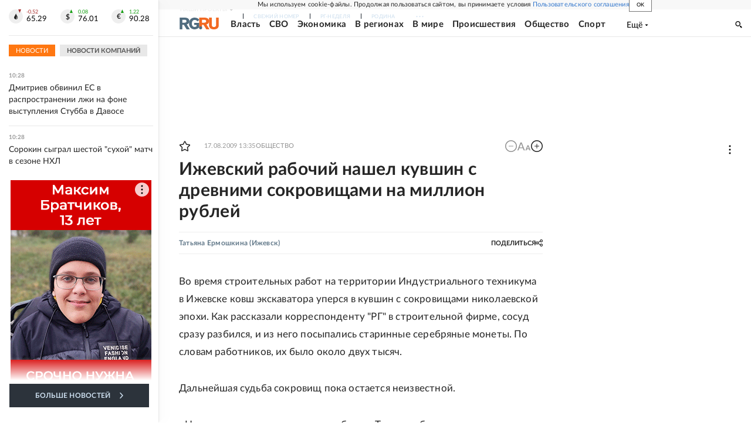

--- FILE ---
content_type: text/html
request_url: https://tns-counter.ru/nc01a**R%3Eundefined*rg_ru/ru/UTF-8/tmsec=mx3_rg_ru/829360840***
body_size: 17
content:
6BC2711469786A36G1769499190:6BC2711469786A36G1769499190

--- FILE ---
content_type: application/javascript; charset=UTF-8
request_url: https://cdnfiles.rg.ru/_next/static/1wQFecNDqIhnvr29morUI/_buildManifest.js
body_size: 18469
content:
self.__BUILD_MANIFEST=function(s,c,t,e,a,r,o,i,p,u,j,l,g,n,f,d,b,k,h,m,y,v,x,z,_,w,q,I,B,F,A,D,E,L,M,N,S,T,U,C,P,Z,G,H,J,K,O,Q,R,V,W,X,Y,$,ss,sc,st,se,sa,sr,so,si,sp,su,sj,sl,sg,sn,sf,sd,sb,sk,sh,sm,sy,sv,sx,sz,s_,sw,sq,sI,sB,sF,sA,sD,sE,sL,sM,sN,sS,sT,sU,sC,sP,sZ,sG,sH,sJ,sK,sO,sQ,sR,sV,sW,sX,sY,s$,s2,s0,s1,s3,s6,s8,s7,s4,s9,s5,cs,cc,ct,ce,ca,cr,co,ci,cp,cu,cj,cl,cg,cn,cf,cd,cb,ck,ch,cm,cy,cv,cx,cz,c_){return{__rewrites:{afterFiles:[{has:[{type:"host",value:"rodinarg.ru"}],source:sh,destination:$},{has:S,source:sm,destination:sy},{has:S,source:"/:slug([0-9]{4}/[0-9]{2}/[0-9]{2}/[0-9a-zA-Z-_./]+)",destination:sm},{has:S,source:"/:slug(tema/[0-9a-z-_/]+|org/[0-9a-z-_/]+|region/[0-9a-z-_/]+)(/index.html)?",destination:"/rubric/:slug*"},{has:S,source:"/:slug(sila.*|kino.*|digital.*|auto.*|bankvoprosov.*|newsolutions.*|pronauka.*|property.*|resultsyear2021.*|resultsyear2022.*|resultsyear2023.*|rodina.*|soyuz.*|style.*|fascicles.*|testnacovid.*|russianprojects.*|heroes.*|zvezdy_pobedy.*|innoprom.*|agentai.*)",destination:$},{has:S,source:sh,destination:$}],beforeFiles:[],fallback:[]},"/":["static/css/3b89852eab9f12e7.css","static/chunks/pages/index-f52e40374d2e03ee.js"],"/404":["static/css/7ca098274bb4bc52.css","static/chunks/pages/404-ed6d1ab8c4f76d8d.js"],"/_error":["static/chunks/pages/_error-678bf9abfbc39940.js"],"/account/[[...slug]]":["static/css/43281d8f9482e1b1.css","static/chunks/pages/account/[[...slug]]-44b414ac7cdec1d6.js"],"/articles/[[...slug]]":[s,a,c,t,e,l,n,f,d,k,h,m,y,I,"static/css/6c5d70789d1a21e7.css","static/chunks/pages/articles/[[...slug]]-2bd1b416932a81d1.js"],"/authors/[slug]":[sv,"static/css/6ad689852df612b8.css","static/chunks/pages/authors/[slug]-96f98660cc0a0750.js"],"/doc":[sx,"static/css/3e1f39e24bc47604.css","static/chunks/pages/doc-253ffacf981dbea0.js"],"/doc-search":[ss,"static/css/f14a555fc08933c3.css","static/chunks/pages/doc-search-6b157f1c699001ef.js"],"/documents/[...slug]":[s,c,t,e,sx,"static/css/35d7a02ea3b5db09.css","static/chunks/pages/documents/[...slug]-a033cd0b34f73594.js"],"/games/yandex":["static/css/c906bdc9e295d3e8.css","static/chunks/pages/games/yandex-7be278c0fb1986e1.js"],"/gazeta/[...slug]":[ss,"static/css/1d0102b9fce31c93.css","static/chunks/pages/gazeta/[...slug]-d8155ec2dbca9ed3.js"],"/media":[s,c,t,F,T,U,"static/chunks/pages/media-15073117bc693a16.js"],"/mnenia":[sz,"static/css/95dc4d3f6433876e.css","static/chunks/pages/mnenia-9181d67b32345816.js"],"/news.html":["static/css/f5668b82f6b33ffc.css","static/chunks/pages/news.html-d2b0c117f5a0774a.js"],"/pages/about":[s,c,t,"static/css/266ffa5bdb1bafce.css","static/chunks/pages/pages/about-1bdec016c4a8a383.js"],"/pages/article-ads":[s,a,c,t,e,l,n,f,d,k,h,m,y,"static/css/5ac7c42a0b69f5de.css","static/chunks/pages/pages/article-ads-3d221611ecf41ed2.js"],"/pages/inbox":["static/css/10562d2fc71f127e.css","static/chunks/pages/pages/inbox-6e78acd89e9c7418.js"],"/pages/izdania":["static/css/c7d2bfb3daede3ba.css","static/chunks/pages/pages/izdania-08de12423b331568.js"],"/pages/kontakty":[s_,"static/css/49cb6960a8e16b5f.css","static/chunks/pages/pages/kontakty-b89988d215f8fcca.js"],"/pages/publicinfo":["static/css/fa32fefa11681bc4.css","static/chunks/pages/pages/publicinfo-5851b2a0b7203cf4.js"],"/pages/reklama":["static/css/63704beeacaf3183.css","static/chunks/pages/pages/reklama-87c34389986b587e.js"],"/pages/rubricator/[[...slug]]":["static/css/f6355fe7fea2fb71.css","static/chunks/pages/pages/rubricator/[[...slug]]-8e1af26e6c8ce567.js"],"/pages/services":["static/css/b352c848543aab28.css","static/chunks/pages/pages/services-01474a51e272f3ae.js"],"/pages/spec/[[...slug]]":["static/css/d1f484e39c3a8745.css","static/chunks/pages/pages/spec/[[...slug]]-21dbc333d11b0633.js"],"/pages/story":["static/css/12a05e435bbd4e6b.css","static/chunks/pages/pages/story-64651f4d86aad6e6.js"],"/pages/sved":["static/css/ab29c5684122cda1.css","static/chunks/pages/pages/sved-55b406b388a06d3f.js"],"/pages/vacancies":["static/css/78f3cde2ec3af768.css","static/chunks/pages/pages/vacancies-5daa0ea642405a48.js"],"/pages/webpartner":["static/css/5599dd19d6feef58.css","static/chunks/pages/pages/webpartner-4929367c0fc6ff72.js"],"/pages/[slug]":["static/css/aac77043bbd2a239.css","static/chunks/pages/pages/[slug]-7f4557c8f84de523.js"],"/partner-widget":[e,"static/css/67a64bdc35633549.css","static/chunks/pages/partner-widget-ce46b2d8f4253b28.js"],"/persons/[slug]":[sv,"static/css/9e31a2b447861e53.css","static/chunks/pages/persons/[slug]-c0c3e155fd2bda59.js"],"/photo/[[...slug]]":[s,c,t,F,T,U,"static/chunks/pages/photo/[[...slug]]-af1a820ea2be9490.js"],"/preview/article/[...slug]":[s,a,c,t,e,l,n,f,d,k,h,m,y,I,"static/css/0f1e17eaa13a6e0d.css","static/chunks/pages/preview/article/[...slug]-41c8736c8026022a.js"],"/preview/photoreport/[...slug]":[s,c,t,F,T,U,sw,"static/chunks/pages/preview/photoreport/[...slug]-b0d8a7e01eeb1a5b.js"],"/preview/video/[...slug]":[s,c,t,F,T,U,sw,"static/chunks/pages/preview/video/[...slug]-9e118f39f4ce8d6e.js"],"/project/100solzhenitsyn":[r,g,"static/chunks/pages/project/100solzhenitsyn-6a3b5201b24462b0.js"],"/project/100solzhenitsyn/articles/[[...slug]]":[s,a,c,t,e,u,w,"static/chunks/pages/project/100solzhenitsyn/articles/[[...slug]]-57c5eba85f80f7f2.js"],"/project/25soyuz":[s,sq,"static/css/2bbaeb7c0188b941.css","static/chunks/pages/project/25soyuz-8a7dbd041693c612.js"],"/project/25soyuz/articles/[[...slug]]":[s,a,c,t,e,j,sq,"static/chunks/31193-601e527ab557bb82.js","static/css/4e69f0b1d5a44b7c.css","static/chunks/pages/project/25soyuz/articles/[[...slug]]-f6742dd1b1514405.js"],"/project/800nizhnynovgorod":[r,"static/css/9673fb1c2f6496e6.css","static/chunks/pages/project/800nizhnynovgorod-53313c075d02081b.js"],"/project/800nizhnynovgorod/articles/[[...slug]]":[s,a,c,t,e,u,w,"static/chunks/pages/project/800nizhnynovgorod/articles/[[...slug]]-f95380b7324c0734.js"],"/project/80let":[sc,"static/css/9dac2dda31685b67.css","static/chunks/pages/project/80let-ffd64f2a233ee6a1.js"],"/project/80let/about":[sc,"static/css/a9341d83a58fe894.css","static/chunks/pages/project/80let/about-bef7245b140b7ec0.js"],"/project/80let/articles/[[...slug]]":[s,c,t,e,sc,"static/css/5d645feff2af79cd.css","static/chunks/pages/project/80let/articles/[[...slug]]-364ebba3eeb997aa.js"],"/project/agentai":[st,se,"static/css/835e913da713925a.css","static/chunks/pages/project/agentai-b033dd2851628e81.js"],"/project/agentai/articles/[[...slug]]":[s,a,c,t,e,st,se,"static/chunks/26523-fcf7b4f0f21be0c8.js","static/css/09eb72995a148a4e.css","static/chunks/pages/project/agentai/articles/[[...slug]]-db76b1bffc724da3.js"],"/project/agentai/tag/[slug]":[st,se,"static/css/d5feb9aceb56de4c.css","static/chunks/pages/project/agentai/tag/[slug]-cf0ac8ebcb215b71.js"],"/project/akademia":["static/css/f633b41beeb6c3ec.css","static/chunks/pages/project/akademia-6ad9edc3a13f4152.js"],"/project/akademia/articles/[[...slug]]":[s,a,c,t,e,"static/chunks/55568-d51b826aa4830725.js","static/css/eca8209da6a26236.css","static/chunks/pages/project/akademia/articles/[[...slug]]-f280907569cbd0df.js"],"/project/album":["static/css/3d997094932dda3a.css","static/chunks/pages/project/album-75d96ed99d23f252.js"],"/project/album/articles/[[...slug]]":[s,a,c,t,e,"static/css/d4b1a2c2e79b30b8.css","static/chunks/pages/project/album/articles/[[...slug]]-8c1ba6649f09e70b.js"],"/project/anocenter800":[sI,"static/css/f3351d5e1a085734.css","static/chunks/pages/project/anocenter800-cd60221633546bbe.js"],"/project/anocenter800/articles/[[...slug]]":[s,a,c,t,e,sI,"static/css/69a46c393f0082b0.css","static/chunks/pages/project/anocenter800/articles/[[...slug]]-1d1c5a252240151c.js"],"/project/apk":["static/css/b90db2a124fd221d.css","static/chunks/pages/project/apk-598a2190ba6604af.js"],"/project/apk/articles/[[...slug]]":[s,a,c,t,e,"static/css/ff273a5c2a984d7b.css","static/chunks/pages/project/apk/articles/[[...slug]]-1b2cf986561ebaa9.js"],"/project/apk2021":["static/css/cb73a3b108bd4850.css","static/chunks/pages/project/apk2021-32279d8339f2844c.js"],"/project/apk2021/articles/[[...slug]]":[s,a,c,t,e,j,o,"static/chunks/8588-2cf62d4a26ef53c0.js","static/css/4cac8cad98824243.css","static/chunks/pages/project/apk2021/articles/[[...slug]]-81fbb4523d501875.js"],"/project/atom":[sB,"static/css/414a2bb3d18fcbac.css","static/chunks/pages/project/atom-561eff5f1b10b3bf.js"],"/project/atom/articles/[[...slug]]":[s,a,c,t,e,l,sB,"static/css/67a213340dd2c5ae.css","static/chunks/pages/project/atom/articles/[[...slug]]-1d9c3560014a8ee3.js"],"/project/auto":[s,v,z,_,J,"static/css/ebee7d62162e7e46.css","static/chunks/pages/project/auto-787dcd20f1eba49a.js"],"/project/auto/articles/[[...slug]]":[s,a,c,t,e,l,v,n,f,d,k,h,m,y,K,O,J,"static/css/7c39b4cfba89fb10.css","static/chunks/pages/project/auto/articles/[[...slug]]-5a2d14be8beec3f3.js"],"/project/auto/rubric/[...slug]":[v,z,_,J,sF,"static/chunks/pages/project/auto/rubric/[...slug]-1a346e0a9bc1ec27.js"],"/project/auto/tag/[slug]":[v,z,_,J,sF,"static/chunks/pages/project/auto/tag/[slug]-e6738658d227c885.js"],"/project/bankvoprosov":[s,"static/css/a4b5d2443b65ee47.css","static/chunks/pages/project/bankvoprosov-f459e5b488e8bdcf.js"],"/project/bankvoprosov/articles/[[...slug]]":[s,a,c,t,e,"static/chunks/28923-e9c4d05bf9179306.js","static/css/b18d0e7137404966.css","static/chunks/pages/project/bankvoprosov/articles/[[...slug]]-1285e7830fa2d236.js"],"/project/bankvoprosov/tag/[slug]":["static/css/e3f65601214a2b71.css","static/chunks/pages/project/bankvoprosov/tag/[slug]-f83ace1c64f47391.js"],"/project/boldino":[sA,"static/css/20f17492ac522324.css","static/chunks/pages/project/boldino-a5dc3f44a11733f7.js"],"/project/boldino/articles/[[...slug]]":[s,a,c,t,e,sA,"static/css/9bed240faa3c42ab.css","static/chunks/pages/project/boldino/articles/[[...slug]]-6d4099e3944a2427.js"],"/project/brics2024":[sD,"static/css/1a7ba37744efdb45.css","static/chunks/pages/project/brics2024-9964302acf6b52ab.js"],"/project/brics2024/articles/[[...slug]]":[s,a,c,t,e,sD,"static/chunks/46389-b3fc420645d4b2d5.js","static/css/df14a42ef2d17d94.css","static/chunks/pages/project/brics2024/articles/[[...slug]]-4feea0b334776b40.js"],"/project/bricskazan":[s,"static/css/2ce28635ec8042e0.css","static/chunks/pages/project/bricskazan-f85a8fc900b82c1b.js"],"/project/businessforumufa":[sE,"static/css/8f8dc5e6136d894a.css","static/chunks/pages/project/businessforumufa-a8e588a651cf1bb3.js"],"/project/businessforumufa/articles/[[...slug]]":[s,a,c,t,e,j,o,sE,"static/css/8ee3211faf56a774.css","static/chunks/pages/project/businessforumufa/articles/[[...slug]]-f4996c866fc5c623.js"],"/project/center800":[r,"static/css/18b39d5316bceb86.css","static/chunks/pages/project/center800-0c901c10b3fd11dc.js"],"/project/center800/articles/[[...slug]]":[s,a,c,t,e,r,u,b,"static/chunks/pages/project/center800/articles/[[...slug]]-776d380098c15164.js"],"/project/cipr":[s,sL,"static/css/7a78ec7467dae96c.css","static/chunks/pages/project/cipr-b4ff7daaeb821876.js"],"/project/cipr/articles/[[...slug]]":[s,a,c,t,e,sL,"static/css/c8f815808dfc38f7.css","static/chunks/pages/project/cipr/articles/[[...slug]]-6991969b2a817989.js"],"/project/covidquestion":[s,"static/css/6efd8af5453afcab.css","static/chunks/pages/project/covidquestion-1862a59f86ad38dd.js"],"/project/covidquestion/articles/[[...slug]]":[s,a,c,t,e,"static/chunks/63494-814c4ed98718feb1.js","static/css/f2020a8ec0f921c1.css","static/chunks/pages/project/covidquestion/articles/[[...slug]]-42ff8ebabafc8800.js"],"/project/croatia":[r,g,"static/chunks/pages/project/croatia-f402b473a6689a8a.js"],"/project/croatia/articles/[[...slug]]":[s,a,c,t,e,r,u,b,"static/chunks/pages/project/croatia/articles/[[...slug]]-5e1efeb734868119.js"],"/project/croatia2020":[r,g,"static/chunks/pages/project/croatia2020-ce55c4535f11dbad.js"],"/project/croatia2020/articles/[[...slug]]":[s,a,c,t,e,u,w,"static/chunks/pages/project/croatia2020/articles/[[...slug]]-d222990d1ece8e7e.js"],"/project/croatia2021":[r,g,"static/chunks/pages/project/croatia2021-f431a643752fc6bd.js"],"/project/croatia2021/articles/[[...slug]]":[s,a,c,t,e,u,w,"static/chunks/pages/project/croatia2021/articles/[[...slug]]-9a355856f6fb5668.js"],"/project/ctrl2go":[sM,"static/css/bd8310c2a7137571.css","static/chunks/pages/project/ctrl2go-3faed0adf00ec5b2.js"],"/project/ctrl2go/articles/[[...slug]]":[s,a,c,t,e,sM,"static/css/0afdfcbba83b3b73.css","static/chunks/pages/project/ctrl2go/articles/[[...slug]]-4a0132872549d05b.js"],"/project/cyprus2021":[r,g,"static/chunks/pages/project/cyprus2021-18ea3d69dbf0efc2.js"],"/project/cyprus2021/articles/[[...slug]]":[s,a,c,t,e,u,w,"static/chunks/pages/project/cyprus2021/articles/[[...slug]]-e9c9533361742490.js"],"/project/digital":[s,v,z,_,"static/css/229ef3f969c26c69.css","static/chunks/pages/project/digital-7207c1f840e1f241.js"],"/project/digital/articles/[[...slug]]":[s,a,c,t,e,l,v,n,f,d,k,h,m,y,K,O,sa,"static/chunks/pages/project/digital/articles/[[...slug]]-8d9c1ef06c56ac64.js"],"/project/digital/rubric/[...slug]":[v,z,_,"static/chunks/pages/project/digital/rubric/[...slug]-4d94a48b7d2ba81d.js"],"/project/digital/tag/[slug]":[v,z,_,"static/chunks/pages/project/digital/tag/[slug]-3732c6c3439b14d5.js"],"/project/diplomacy_center/articles/[[...slug]]":[s,a,c,t,e,l,n,f,d,k,h,m,y,I,C,"static/chunks/pages/project/diplomacy_center/articles/[[...slug]]-9bfef8af2bde8ec8.js"],"/project/dyuny_zolotye":[r,"static/css/28051743f6c1c702.css","static/chunks/pages/project/dyuny_zolotye-754f65834aaf169f.js"],"/project/dyuny_zolotye/articles/[[...slug]]":[s,a,c,t,e,r,u,b,"static/chunks/pages/project/dyuny_zolotye/articles/[[...slug]]-9b742964a77c3232.js"],"/project/ecology":[x,q,B,A,D,"static/chunks/pages/project/ecology-d1e4fb9324cb4037.js"],"/project/ecology/articles/[[...slug]]":[s,x,q,c,t,B,"static/chunks/7839-569b6279aa86b152.js","static/css/efcd65b384ef6289.css","static/css/bc7559980f1e0f1f.css","static/chunks/pages/project/ecology/articles/[[...slug]]-2c92d347e0bdac91.js"],"/project/ecology/check":[x,q,B,A,D,P,"static/chunks/pages/project/ecology/check-272590d108ecfcb9.js"],"/project/ecology/esg":[x,q,B,A,D,P,"static/chunks/pages/project/ecology/esg-9c654b61cb62e67b.js"],"/project/ecology/experience":[x,q,B,A,D,P,"static/chunks/pages/project/ecology/experience-29c10deffe65cfa9.js"],"/project/ecology/materials":[x,q,B,A,D,P,"static/chunks/pages/project/ecology/materials-bd3aadc2f4ea9577.js"],"/project/ecology/news":[x,q,B,A,D,P,"static/chunks/pages/project/ecology/news-f44afa8f8759165d.js"],"/project/ecology2020":["static/css/d768a480650179f3.css","static/chunks/pages/project/ecology2020-287607182ff775d4.js"],"/project/ecology2020/articles/[[...slug]]":[s,a,c,t,e,j,o,"static/chunks/77977-3cdd0560a48ebcdd.js","static/css/8ea9fcaf9db2c812.css","static/chunks/pages/project/ecology2020/articles/[[...slug]]-749db0468fe84280.js"],"/project/edim_vmeste":[s,sN,"static/css/533d87f72ffc697b.css","static/chunks/pages/project/edim_vmeste-d710428c9c9bd31d.js"],"/project/edim_vmeste/articles/[[...slug]]":[s,c,t,e,sN,"static/css/7eedf7dc7c150baa.css","static/chunks/pages/project/edim_vmeste/articles/[[...slug]]-01c0da42760d607b.js"],"/project/expo":[sS,"static/css/885a957680593a64.css","static/chunks/pages/project/expo-cc08ac1684db860b.js"],"/project/expo/articles/[[...slug]]":[s,a,c,t,e,sS,"static/css/f1e03432f4e153ef.css","static/chunks/pages/project/expo/articles/[[...slug]]-efe132211abc9a2f.js"],"/project/fascicles/[[...slug]]":["static/css/f83b3efd3384021f.css","static/chunks/pages/project/fascicles/[[...slug]]-7b9ca0fa4d015a4b.js"],"/project/fest2024":[s,x,q,E,L,"static/css/d8164587ffea75d6.css","static/chunks/pages/project/fest2024-bbe107511770402b.js"],"/project/fest2024/articles/[[...slug]]":[s,a,c,t,e,E,L,"static/chunks/82391-f815dc73e7a607d9.js","static/css/d8666ab4c106d7d5.css","static/chunks/pages/project/fest2024/articles/[[...slug]]-0000635c2745f1b5.js"],"/project/fest2024/kaleydoskop":[E,L,sT,"static/css/9af21ed4f4633cbe.css","static/chunks/pages/project/fest2024/kaleydoskop-e20a0458e3e2fe80.js"],"/project/fest2024/lica":[E,L,"static/css/af10108edd3bf2c9.css","static/chunks/pages/project/fest2024/lica-e74d8d6dfeb3d132.js"],"/project/fest2024/media":[s,E,L,sT,"static/css/eadc27eaa9735a08.css","static/chunks/pages/project/fest2024/media-8750152ebcdea8e2.js"],"/project/fest2024/news":[E,L,"static/css/198f6658b1b7f1b5.css","static/chunks/pages/project/fest2024/news-3ad8b92c2f8b070d.js"],"/project/fiop-gorsreda":[Z,sU,"static/css/816109340ea9e3ba.css","static/chunks/pages/project/fiop-gorsreda-9530de422cede970.js"],"/project/fiop-gorsreda/articles/[[...slug]]":[s,a,c,t,e,l,n,f,d,k,h,m,y,I,sU,"static/css/601798dbb43d6446.css","static/chunks/pages/project/fiop-gorsreda/articles/[[...slug]]-730eb716fcfe9222.js"],"/project/forumarmia":[s,sC,"static/css/3514add247f27cff.css","static/chunks/pages/project/forumarmia-923fdcb7b2cef8e8.js"],"/project/forumarmia/articles/[[...slug]]":[s,a,c,t,e,j,o,sC,"static/chunks/13016-d18fb3fc1ee97fa1.js","static/css/fd2c8ccef9a0af68.css","static/chunks/pages/project/forumarmia/articles/[[...slug]]-5a689d4a57478848.js"],"/project/forumarmia2022":[s,sP,"static/css/9de3659bbf037a65.css","static/chunks/pages/project/forumarmia2022-f05be109fc45e0f3.js"],"/project/forumarmia2022/articles/[[...slug]]":[s,a,c,t,e,j,o,sP,"static/chunks/79752-c4ae01ba7ce8888f.js","static/css/3e0720e32847952f.css","static/chunks/pages/project/forumarmia2022/articles/[[...slug]]-9b34e0ead02c7347.js"],"/project/forumkazan":[s,o,sZ,"static/css/ceb627e55869dc9d.css","static/chunks/pages/project/forumkazan-91753fa3f7f4e921.js"],"/project/forumkazan/articles/[[...slug]]":[s,a,c,t,e,j,o,sZ,"static/chunks/24357-136ea3824fa08273.js","static/css/739415e96eae74be.css","static/chunks/pages/project/forumkazan/articles/[[...slug]]-e12c691e2f06456e.js"],"/project/forumspb":[s,"static/css/90986d4b6a5f8fcf.css","static/chunks/pages/project/forumspb-0cc50af923562815.js"],"/project/forumspb/articles/[[...slug]]":[s,a,c,t,e,sr,so,"static/chunks/28560-ad2bf0c6aa6d13fe.js","static/css/35e7ef3c16d799d7.css","static/chunks/pages/project/forumspb/articles/[[...slug]]-c9984e1fbe85691a.js"],"/project/forumspb/photo/[[...slug]]":[s,c,t,e,sr,so,sG,"static/chunks/pages/project/forumspb/photo/[[...slug]]-65a859bbea4beb57.js"],"/project/forumspb/video/[...slug]":[s,c,t,e,sr,so,sG,"static/chunks/pages/project/forumspb/video/[...slug]-ca86679a36e1ddb3.js"],"/project/forumspb2021":[i,o,p,sH,"static/css/4421cc9fa2535266.css","static/chunks/pages/project/forumspb2021-8e0b95c65c987af3.js"],"/project/forumspb2021/articles/[[...slug]]":[s,a,c,t,e,j,i,o,p,sH,"static/css/aa614d4970117665.css","static/chunks/pages/project/forumspb2021/articles/[[...slug]]-ac139777eb973ba7.js"],"/project/forumspb2022":[i,o,p,sJ,"static/css/2b12584ce57f3317.css","static/chunks/pages/project/forumspb2022-1845f0e731bc0f9f.js"],"/project/forumspb2022/articles/[[...slug]]":[s,a,c,t,e,j,i,o,p,sJ,"static/css/6911de8b3a25a62d.css","static/chunks/pages/project/forumspb2022/articles/[[...slug]]-6ce16bd8102682d9.js"],"/project/gardium":[sK,"static/css/d4aa9aca57e4f4c0.css","static/chunks/pages/project/gardium-65140d9d3f32702f.js"],"/project/gardium/articles/[[...slug]]":[s,a,c,t,e,sK,"static/chunks/29037-b2f1ae2229ad0fab.js","static/css/430b2cf11305ba6f.css","static/chunks/pages/project/gardium/articles/[[...slug]]-7d696f7b54c22be3.js"],"/project/geroi":["static/css/11e436bc3e5c7f27.css","static/chunks/pages/project/geroi-edfb363a3e44f1a8.js"],"/project/goldenmask":[sO,"static/css/28d2360f828cee5f.css","static/chunks/pages/project/goldenmask-fb72664bf1b6e4b1.js"],"/project/goldenmask/articles/[[...slug]]":[s,a,c,t,e,sO,"static/css/714846c158d7acd9.css","static/chunks/pages/project/goldenmask/articles/[[...slug]]-5bba66dfc9f9c48b.js"],"/project/heroes":[x,G,"static/css/d6bc84d5de0e20c8.css","static/chunks/pages/project/heroes-fbdfd100a1740f1a.js"],"/project/heroes/_photo/[[...slug]]":[s,x,c,t,G,si,sQ,"static/css/ec24277b5c7f7213.css","static/chunks/pages/project/heroes/_photo/[[...slug]]-b217f27f5bf53ca4.js"],"/project/heroes/_video/[...slug]":[s,x,c,t,G,si,sR,"static/css/a7d5764b6d97b29e.css","static/chunks/pages/project/heroes/_video/[...slug]-5a9a56c4b70e5896.js"],"/project/heroes/articles/[[...slug]]":[s,x,c,t,G,si,sR,sQ,"static/css/15682ade301d45c3.css","static/chunks/pages/project/heroes/articles/[[...slug]]-63df36aa824b2c96.js"],"/project/heroes/map":[x,G,"static/css/9d94f38c00f3f334.css","static/chunks/pages/project/heroes/map-78a4a6087fffef65.js"],"/project/infotech":[Q,R,"static/css/1797a51f9f5ab75b.css","static/chunks/pages/project/infotech-9cfa0fd000228cb3.js"],"/project/infotech/articles/[[...slug]]":[s,a,c,t,e,l,n,f,d,k,h,Q,R,"static/css/1e9f698a65945572.css","static/chunks/pages/project/infotech/articles/[[...slug]]-5cb75bec13af65b7.js"],"/project/infotech/news":[Q,R,sV,sW,"static/chunks/pages/project/infotech/news-5cdef91475875f99.js"],"/project/infotech/rubric/[...slug]":[Q,R,sV,sW,"static/chunks/pages/project/infotech/rubric/[...slug]-531c436dce26b948.js"],"/project/innoprom":[s,sp,"static/css/fca678fb1adc1b3e.css","static/chunks/pages/project/innoprom-265a21f380f1fca5.js"],"/project/innoprom/articles/[[...slug]]":[s,a,c,t,e,l,sp,"static/chunks/44336-fcf58133e159b4fc.js","static/css/7180dd3d18f04fb3.css","static/css/0e1d26b47c1f5d1f.css","static/chunks/pages/project/innoprom/articles/[[...slug]]-72106b3324a4950b.js"],"/project/innoprom/tag/[slug]":[s,sp,"static/css/fce95c60647834ef.css","static/chunks/pages/project/innoprom/tag/[slug]-5c32b7c1f7bd73ab.js"],"/project/intervision":[s,"static/css/6b838954f1037194.css","static/chunks/pages/project/intervision-062c05435037e9e1.js"],"/project/intervision/articles/[[...slug]]":[s,a,c,t,e,l,"static/css/ee5098e88d17329d.css","static/chunks/pages/project/intervision/articles/[[...slug]]-35203e6920cf1751.js"],"/project/ipquorum/articles/[[...slug]]":[s,a,c,t,e,l,n,f,d,k,h,m,y,I,C,"static/chunks/pages/project/ipquorum/articles/[[...slug]]-ed738d3f59750488.js"],"/project/jamaica":[r,g,"static/chunks/pages/project/jamaica-a3e29e6a1aa34661.js"],"/project/jamaica/articles/[[...slug]]":[s,a,c,t,e,u,w,"static/chunks/pages/project/jamaica/articles/[[...slug]]-cb7b95ef3e0f90ec.js"],"/project/kino":[v,z,_,"static/css/c680d0e9986bca97.css","static/chunks/pages/project/kino-a07af2329bd27bc4.js"],"/project/kino/articles/[[...slug]]":[s,a,c,t,e,l,v,n,f,d,k,h,m,y,K,O,sa,"static/chunks/pages/project/kino/articles/[[...slug]]-c9714c9aa2673c2d.js"],"/project/kino/rubric/[...slug]":[v,z,_,"static/chunks/pages/project/kino/rubric/[...slug]-ff471d609ec79f96.js"],"/project/kino/tag/[slug]":[v,z,_,"static/chunks/pages/project/kino/tag/[slug]-5d999d421bff2d9b.js"],"/project/kitay":[sX,"static/css/4225bdfa236ee6cb.css","static/chunks/pages/project/kitay-78e8a0481c940a7b.js"],"/project/kitay/articles/[[...slug]]":[s,a,c,t,e,sX,"static/css/13ac0cb1cd77e220.css","static/chunks/pages/project/kitay/articles/[[...slug]]-9a8b6fee46dc207a.js"],"/project/kot":["static/css/07eb4d28109d4e00.css","static/chunks/pages/project/kot-a9255b86eb3f1a17.js"],"/project/kot/articles/[[...slug]]":[s,a,c,t,e,l,n,f,d,k,h,m,y,I,"static/css/588bf34883a1934d.css","static/chunks/pages/project/kot/articles/[[...slug]]-a09a53b4e525d69d.js"],"/project/krasnodarskiy_kray":[r,g,"static/chunks/pages/project/krasnodarskiy_kray-65942c699efff176.js"],"/project/krasnodarskiy_kray/articles/[[...slug]]":[s,a,c,t,e,u,w,"static/chunks/pages/project/krasnodarskiy_kray/articles/[[...slug]]-80c63fdf561a9862.js"],"/project/krasnodarskiy_kray_2021":[r,g,"static/chunks/pages/project/krasnodarskiy_kray_2021-952dc65751b8e2e6.js"],"/project/krasnodarskiy_kray_2021/articles/[[...slug]]":[s,a,c,t,e,u,w,"static/chunks/pages/project/krasnodarskiy_kray_2021/articles/[[...slug]]-3687ac744985c253.js"],"/project/krasnoyarsk":[sY,"static/css/94135628dd3d337d.css","static/chunks/pages/project/krasnoyarsk-2fcab8aa2641bff7.js"],"/project/krasnoyarsk/articles/[[...slug]]":[s,a,c,t,e,sY,"static/css/5da3ac2db323f1ef.css","static/chunks/pages/project/krasnoyarsk/articles/[[...slug]]-140ed532bb8e8571.js"],"/project/krasnoyarsk2023":[s$,"static/css/a582dbf9bbf2da96.css","static/chunks/pages/project/krasnoyarsk2023-6d7ce5d170b29c2d.js"],"/project/krasnoyarsk2023/articles/[[...slug]]":[s,a,c,t,e,s$,"static/css/12c249f61cf7a56c.css","static/chunks/pages/project/krasnoyarsk2023/articles/[[...slug]]-515d83f0b52f7300.js"],"/project/lessons":[su,"static/css/f058becb9580357d.css","static/chunks/pages/project/lessons-7e47ee461293a429.js"],"/project/lessons/articles/[[...slug]]":[s,a,c,t,e,l,n,f,d,k,h,m,y,C,"static/chunks/pages/project/lessons/articles/[[...slug]]-4b170f24e8036a9e.js"],"/project/litsa-apk":[e,s2,"static/css/37459a17ad04fb40.css","static/chunks/pages/project/litsa-apk-35466b856f98acf3.js"],"/project/litsa-apk/articles/[[...slug]]":[e,s2,"static/css/7f149baf51dd5598.css","static/chunks/pages/project/litsa-apk/articles/[[...slug]]-a6946a161bb9aa6e.js"],"/project/maldives2020":[r,g,"static/chunks/pages/project/maldives2020-91366e5e9f285549.js"],"/project/maldives2020/articles/[[...slug]]":[s,a,c,t,e,r,u,b,"static/chunks/pages/project/maldives2020/articles/[[...slug]]-2786963c276f4ded.js"],"/project/malta":[r,g,"static/chunks/pages/project/malta-fad6dc5a9a5a9a6b.js"],"/project/malta/articles/[[...slug]]":[s,a,c,t,e,r,u,b,"static/chunks/pages/project/malta/articles/[[...slug]]-3d8c57fad59a7e0f.js"],"/project/malta-2":[r,g,"static/chunks/pages/project/malta-2-396a579bd030cee7.js"],"/project/malta-2/articles/[[...slug]]":[s,a,c,t,e,r,u,b,"static/chunks/pages/project/malta-2/articles/[[...slug]]-b817a026ef483e64.js"],"/project/malta-3":[r,g,"static/chunks/pages/project/malta-3-10d009dca6ab0f78.js"],"/project/malta-3/articles/[[...slug]]":[s,a,c,t,e,r,u,b,"static/chunks/pages/project/malta-3/articles/[[...slug]]-3a51482a85fb27d4.js"],"/project/malta-4":[r,g,"static/chunks/pages/project/malta-4-035f54c0533fa212.js"],"/project/malta-4/articles/[[...slug]]":[s,a,c,t,e,r,u,b,"static/chunks/pages/project/malta-4/articles/[[...slug]]-e10a88da3e486795.js"],"/project/malta-5":[r,g,"static/chunks/pages/project/malta-5-245163bf7c419ced.js"],"/project/malta-5/articles/[[...slug]]":[s,a,c,t,e,u,w,"static/chunks/pages/project/malta-5/articles/[[...slug]]-366a98d07f0806a8.js"],"/project/mgimo":[su,"static/css/3de4c47288acd29c.css","static/chunks/pages/project/mgimo-e6d5aec894b426e4.js"],"/project/mgimo/articles/[[...slug]]":[s,a,c,t,e,l,n,f,d,k,h,m,y,C,"static/chunks/pages/project/mgimo/articles/[[...slug]]-b369610b0f8f559b.js"],"/project/mnenia/articles/[[...slug]]":[s,c,t,e,n,f,sz,"static/css/fc47ec2fe76759f7.css","static/chunks/pages/project/mnenia/articles/[[...slug]]-75e00e687ace3f1e.js"],"/project/montenegro":[r,g,"static/chunks/pages/project/montenegro-97170913b4e1f8cc.js"],"/project/montenegro/articles/[[...slug]]":[s,a,c,t,e,r,u,b,"static/chunks/pages/project/montenegro/articles/[[...slug]]-537d4fc267c6e259.js"],"/project/montenegro2020":[r,g,"static/chunks/pages/project/montenegro2020-444e8ab6a11e6904.js"],"/project/montenegro2020/articles/[[...slug]]":[s,a,c,t,e,r,u,b,"static/chunks/pages/project/montenegro2020/articles/[[...slug]]-cdc3e3a498a42263.js"],"/project/montenegro2021":[r,g,"static/chunks/pages/project/montenegro2021-e23e3443d14fc527.js"],"/project/montenegro2021/articles/[[...slug]]":[s,a,c,t,e,r,u,b,"static/chunks/pages/project/montenegro2021/articles/[[...slug]]-9de913c5bd70327e.js"],"/project/murmansk":[s,s0,"static/css/13f63349d77a3172.css","static/chunks/pages/project/murmansk-c1f620c7537abe1e.js"],"/project/murmansk/articles/[[...slug]]":[s,a,c,t,e,j,o,s0,"static/chunks/23329-36e78df89c31d2a6.js","static/css/ac79f7a6e3be2e66.css","static/chunks/pages/project/murmansk/articles/[[...slug]]-844c59578ced2fe7.js"],"/project/nark":[s1,"static/css/eda4bdce4a8c6028.css","static/chunks/pages/project/nark-ef6498111c027bd7.js"],"/project/nark/articles/[[...slug]]":[s,a,c,t,e,s1,"static/chunks/80706-c91a422ff6f58187.js","static/css/95ae6a3229c8e730.css","static/chunks/pages/project/nark/articles/[[...slug]]-981a83fd9a2266d5.js"],"/project/newsolutions":[i,p,"static/css/1e8bdf5373922d97.css","static/chunks/pages/project/newsolutions-7a83d1e8b526e0ea.js"],"/project/newsolutions/articles/[[...slug]]":[s,a,c,t,e,j,i,o,p,"static/chunks/96018-96a92afefbac4228.js","static/css/eadaeb062ec6e239.css","static/chunks/pages/project/newsolutions/articles/[[...slug]]-a05eb4efab32895d.js"],"/project/newsolutions/tag/[slug]":[i,o,p,s3,s6,"static/chunks/pages/project/newsolutions/tag/[slug]-f7c53c9103887bb7.js"],"/project/newsolutions/[slug]":[i,o,p,s3,s6,"static/chunks/pages/project/newsolutions/[slug]-bd2beff8ec39b61f.js"],"/project/nnov2022":[r,"static/css/0805ab3c8f4cb257.css","static/chunks/pages/project/nnov2022-3accf7412a7ce7d0.js"],"/project/nnov2022/articles/[[...slug]]":[s,a,c,t,e,r,u,b,"static/chunks/pages/project/nnov2022/articles/[[...slug]]-117e141d34f3cfc6.js"],"/project/novy-god":[s8,s7,"static/chunks/pages/project/novy-god-2e5f1b880f3563e5.js"],"/project/olympfa":[r,"static/css/b28a27086b5a202f.css","static/chunks/pages/project/olympfa-eb26383d2a377760.js"],"/project/olympfa/articles/[[...slug]]":[s,a,c,t,e,r,u,b,"static/chunks/pages/project/olympfa/articles/[[...slug]]-ec872e71ce632b1e.js"],"/project/orly-i-reshki":[s4,"static/css/3d110c032598086f.css","static/chunks/pages/project/orly-i-reshki-dc4b9de924d711c6.js"],"/project/orly-i-reshki/articles/[[...slug]]":[s,a,c,t,e,s4,"static/chunks/78717-f86a6378a33f2bbb.js","static/css/25b8f56cd4d2fb76.css","static/chunks/pages/project/orly-i-reshki/articles/[[...slug]]-b7b5ec71b2bf30bf.js"],"/project/osvobozhdenie-belarusi":[r,g,"static/chunks/pages/project/osvobozhdenie-belarusi-cbe2c9cd600ee5a6.js"],"/project/osvobozhdenie-belarusi/articles/[[...slug]]":[s,a,c,t,e,r,u,b,"static/chunks/pages/project/osvobozhdenie-belarusi/articles/[[...slug]]-23e607ef942236f1.js"],"/project/pekin2022":[V,W,s9,"static/css/b5af129c38db2692.css","static/chunks/pages/project/pekin2022-6cdc8317c735c866.js"],"/project/pekin2022/articles/[[...slug]]":[s,c,t,e,V,W,s9,"static/css/f6c3a39168413881.css","static/chunks/pages/project/pekin2022/articles/[[...slug]]-753c0d1a68f046d1.js"],"/project/pharmprobeg":[o,s5,"static/css/8f702e888b3e6c0b.css","static/chunks/pages/project/pharmprobeg-ba9a7caf9e5f1575.js"],"/project/pharmprobeg/articles/[[...slug]]":[s,a,c,t,e,j,o,s5,"static/css/51e761557c46b68f.css","static/chunks/pages/project/pharmprobeg/articles/[[...slug]]-92288ef2335cc0ab.js"],"/project/phygital":[s,cs,"static/css/bf8099fb1ea1bc72.css","static/chunks/pages/project/phygital-79dd7ab120b580ca.js"],"/project/phygital/articles/[[...slug]]":[s,a,c,t,e,j,cs,"static/css/4998fea956944412.css","static/css/e69f43614fd27b0a.css","static/chunks/pages/project/phygital/articles/[[...slug]]-15c2fe4b21ddc671.js"],"/project/prodengi":[s,x,q,sj,cc,ct,"static/css/1cbddf00fb7222d5.css","static/chunks/pages/project/prodengi-58b64ff9c99ac6fa.js"],"/project/prodengi/articles/[[...slug]]":[s,a,c,t,e,sj,"static/chunks/27501-5cc7ecd77115af29.js","static/css/cdd4c7613251730b.css","static/chunks/pages/project/prodengi/articles/[[...slug]]-52aac919f342329b.js"],"/project/prodengi/tag/[slug]":[s,sj,cc,ct,"static/css/e5f2f226cff10e02.css","static/chunks/pages/project/prodengi/tag/[slug]-650d6b4c010cdea6.js"],"/project/pronauka":[s,ce,"static/css/e61cd1560facf565.css","static/chunks/pages/project/pronauka-2e3d334eebbf1da2.js"],"/project/pronauka/articles/[[...slug]]":[s,a,c,t,e,"static/chunks/89287-cbe354dccc1f9332.js","static/css/a991ff8e470324d7.css","static/chunks/pages/project/pronauka/articles/[[...slug]]-54a6d255b418027c.js"],"/project/pronauka/tag/[slug]":[ce,"static/css/8329748204f3073b.css","static/chunks/pages/project/pronauka/tag/[slug]-1025a441649f3e87.js"],"/project/property":[X,ca,cr,"static/chunks/pages/project/property-ca620d80a0f9eff8.js"],"/project/property/articles/[[...slug]]":[s,a,c,t,e,l,d,X,co,"static/chunks/11733-ffa3f88dee02a08d.js","static/css/39babc0b6000e08f.css","static/chunks/pages/project/property/articles/[[...slug]]-58056abce0a0be1c.js"],"/project/property/tag/[slug]":[X,"static/css/100520e17400b173.css","static/chunks/pages/project/property/tag/[slug]-a810b3b7d84bfa54.js"],"/project/property/tema/[[...slug]]":[X,co,ca,cr,"static/css/0176726a2cf61f93.css","static/chunks/pages/project/property/tema/[[...slug]]-f0ee1f2b6526825f.js"],"/project/qatar":[r,g,"static/chunks/pages/project/qatar-0b96703e10a6c4db.js"],"/project/qatar/articles/[[...slug]]":[s,a,c,t,e,r,u,b,"static/chunks/pages/project/qatar/articles/[[...slug]]-1bc1d6b7c9925fb6.js"],"/project/qatar2022":[s,c,t,sl,"static/css/eb4fc363c71fa531.css","static/chunks/pages/project/qatar2022-4777a088ac04626b.js"],"/project/qatar2022/articles/[[...slug]]":[s,a,c,t,e,sl,"static/chunks/52622-e31f905e4df2ecb0.js","static/css/cfcc5e36afdd7c8d.css","static/css/3c353a3102587782.css","static/chunks/pages/project/qatar2022/articles/[[...slug]]-24ea56fe5ade5b74.js"],"/project/qatar2022/photo/[[...slug]]":[s,c,t,F,sl,"static/css/40468f200d9a2afb.css","static/chunks/pages/project/qatar2022/photo/[[...slug]]-c24fa170a8553bbb.js"],"/project/resultsyear2021":[i,p,"static/css/ef6e4bcceaf927e9.css","static/chunks/pages/project/resultsyear2021-58613f024965de13.js"],"/project/resultsyear2021/articles/[[...slug]]":[s,a,c,t,e,j,i,o,p,"static/chunks/74776-7553b6b255d16c69.js","static/css/dec25ab639759067.css","static/chunks/pages/project/resultsyear2021/articles/[[...slug]]-68fcebbfd19f836f.js"],"/project/resultsyear2021/tag/[slug]":[i,o,p,ci,cp,"static/chunks/pages/project/resultsyear2021/tag/[slug]-0679f719b2fff9e8.js"],"/project/resultsyear2021/[slug]":[i,o,p,ci,cp,"static/chunks/pages/project/resultsyear2021/[slug]-1e227d5f9bf5ace4.js"],"/project/resultsyear2022":[i,p,"static/css/080eb3f6c34e31bc.css","static/chunks/pages/project/resultsyear2022-2f76914381e365af.js"],"/project/resultsyear2022/articles/[[...slug]]":[s,a,c,t,e,j,i,o,p,"static/chunks/20205-e209046d566b3487.js","static/css/5400c1790a182e1c.css","static/chunks/pages/project/resultsyear2022/articles/[[...slug]]-d54b294cac298438.js"],"/project/resultsyear2022/tag/[slug]":[i,o,p,cu,cj,"static/chunks/pages/project/resultsyear2022/tag/[slug]-0a283459061e57b4.js"],"/project/resultsyear2022/[slug]":[i,o,p,cu,cj,"static/chunks/pages/project/resultsyear2022/[slug]-28d5c7e991d96704.js"],"/project/resultsyear2023":[i,p,Y,"static/css/fdf383f53b753938.css","static/chunks/pages/project/resultsyear2023-4478d39a6bb116e0.js"],"/project/resultsyear2023/articles/[[...slug]]":[s,a,c,t,e,j,i,o,p,Y,"static/chunks/49785-04bfbb6d0b5d3f9a.js","static/css/7422fc040a3b0f06.css","static/chunks/pages/project/resultsyear2023/articles/[[...slug]]-f7b27f71992fad48.js"],"/project/resultsyear2023/tag/[slug]":[i,o,p,Y,cl,"static/css/775f014caae20c52.css","static/chunks/pages/project/resultsyear2023/tag/[slug]-205e708de8a87c7d.js"],"/project/resultsyear2023/[slug]":[i,o,p,Y,cl,"static/css/40801646a9e45ade.css","static/chunks/pages/project/resultsyear2023/[slug]-7e70c79dfb2b5aaf.js"],"/project/rf":[Z,cg,"static/css/8b713b81948d56ff.css","static/chunks/pages/project/rf-0a1fe9da11948855.js"],"/project/rodina":[s,M,N,s_,"static/css/ac1dd6e8aa261a19.css","static/chunks/pages/project/rodina-097a42c7a749fa51.js"],"/project/rodina/articles/[[...slug]]":[s,a,c,t,e,M,N,"static/chunks/87051-bb75f74d42767ded.js","static/css/99e163d2b0f5a156.css","static/chunks/pages/project/rodina/articles/[[...slug]]-2ab50eeec3fe5ef4.js"],"/project/rodina/articles-page":[M,N,sg,"static/chunks/pages/project/rodina/articles-page-730e1ec79efb448f.js"],"/project/rodina/rubric/[...slug]":[M,N,sg,"static/chunks/pages/project/rodina/rubric/[...slug]-520de9a45771095e.js"],"/project/rodina/search-page":[M,N,"static/css/42ce6fba957e7042.css","static/chunks/pages/project/rodina/search-page-e359c9e51338a047.js"],"/project/rodina/tag/[slug]":[M,N,sg,"static/chunks/pages/project/rodina/tag/[slug]-3917977367f7297c.js"],"/project/rosneft2018":[Z,"static/css/c707858bb2ed2a80.css","static/chunks/pages/project/rosneft2018-0fe50b8ce6372de7.js"],"/project/rosneft2018/articles/[[...slug]]":[s,a,c,t,e,l,n,f,d,k,h,m,y,I,"static/css/1cee855c616e2619.css","static/chunks/pages/project/rosneft2018/articles/[[...slug]]-231a3370edbf8f4e.js"],"/project/russianprojects":[s,sn,sf,"static/css/aab492189b6b7d05.css","static/chunks/pages/project/russianprojects-1d4f3206429e6f80.js"],"/project/russianprojects/articles/[[...slug]]":[s,a,c,t,e,sn,sf,"static/css/0d9a7d584008c1f1.css","static/chunks/pages/project/russianprojects/articles/[[...slug]]-e4653771385db7c5.js"],"/project/russianprojects/tag/[slug]":[sn,sf,"static/css/686e18cab91e0102.css","static/chunks/pages/project/russianprojects/tag/[slug]-a55d30319ac16770.js"],"/project/segz2023":[cn,"static/css/de0ca2c5e12317a1.css","static/chunks/pages/project/segz2023-e338efa39d6b7d55.js"],"/project/segz2023/articles/[[...slug]]":[s,a,c,t,e,cn,"static/css/952c3f0d0b6ef740.css","static/chunks/pages/project/segz2023/articles/[[...slug]]-5571a3d45d041769.js"],"/project/sektor-gaza":[Z,"static/css/20f92edebdd58a1b.css","static/chunks/pages/project/sektor-gaza-61e633cc7d322985.js"],"/project/sektor-gaza/articles/[[...slug]]":[s,a,c,t,e,l,n,f,d,k,h,m,y,I,"static/css/efc11a01a97e873d.css","static/chunks/pages/project/sektor-gaza/articles/[[...slug]]-cc5aa08106ba6768.js"],"/project/serbiya2021":[r,g,"static/chunks/pages/project/serbiya2021-889d53c748740dc1.js"],"/project/serbiya2021/articles/[[...slug]]":[s,a,c,t,e,r,u,b,"static/chunks/pages/project/serbiya2021/articles/[[...slug]]-dd66b243543c7bb4.js"],"/project/sevastopol":[r,g,"static/chunks/pages/project/sevastopol-3a573fa99ff95f90.js"],"/project/sevastopol/articles/[[...slug]]":[s,a,c,t,e,r,u,b,"static/chunks/pages/project/sevastopol/articles/[[...slug]]-9dbc87d9c1343e7f.js"],"/project/sila":[s,v,z,_,"static/css/810e92a47cc5bfc2.css","static/chunks/pages/project/sila-7eeb7deb78ccebab.js"],"/project/sila/articles/[[...slug]]":[s,a,c,t,e,l,v,n,f,d,k,h,m,y,K,O,sa,"static/chunks/pages/project/sila/articles/[[...slug]]-b9e6cd72116e2fdf.js"],"/project/sila/rubric/[...slug]":[v,z,_,"static/chunks/pages/project/sila/rubric/[...slug]-7c76b8e33a0792c5.js"],"/project/sila/tag/[slug]":[v,z,_,"static/chunks/pages/project/sila/tag/[slug]-9f9344b26e9d8f5c.js"],"/project/slovenia2020":[r,g,"static/chunks/pages/project/slovenia2020-ad9b295007a25546.js"],"/project/slovenia2020/articles/[[...slug]]":[s,a,c,t,e,r,u,b,"static/chunks/pages/project/slovenia2020/articles/[[...slug]]-361873fe0c030148.js"],"/project/soyuz":[s,cf,"static/css/d2d4c009e3b2d851.css","static/chunks/pages/project/soyuz-02f60380479c030a.js"],"/project/soyuz/articles/[[...slug]]":[s,a,c,t,e,"static/chunks/33874-834faf852a411d2b.js","static/css/be1643809ffee3c8.css","static/chunks/pages/project/soyuz/articles/[[...slug]]-ae6210f2f07fb3a5.js"],"/project/soyuz/tag/[slug]":[cf,"static/css/db18586ffe617a64.css","static/chunks/pages/project/soyuz/tag/[slug]-ef01771632344c4d.js"],"/project/story/articles/[[...slug]]":[s,c,t,e,cd,cb,"static/css/77015b51e8a797c0.css","static/chunks/pages/project/story/articles/[[...slug]]-19573f28a64497af.js"],"/project/story-ads/articles/[[...slug]]":[s,c,t,e,cd,cb,"static/css/eff80f590d007db8.css","static/chunks/pages/project/story-ads/articles/[[...slug]]-606039276c3d9609.js"],"/project/style":[H,sd,"static/css/c0b671cc163ccee5.css","static/chunks/pages/project/style-7c087ee6bd7b28f2.js"],"/project/style/articles/[[...slug]]":[s,a,c,t,e,H,"static/chunks/24981-e11e153b1c64a5c6.js","static/css/6072f26ac79978ca.css","static/css/644e91b81b8c9bda.css","static/chunks/pages/project/style/articles/[[...slug]]-69bdee190b1ab691.js"],"/project/style/editions-page/[[...slug]]":[H,"static/css/cf20b9f43844a1f0.css","static/chunks/pages/project/style/editions-page/[[...slug]]-d0a4bd48f512705c.js"],"/project/style/rubric/[...slug]":[H,sd,"static/css/1bfa64ab1a137f4d.css","static/chunks/pages/project/style/rubric/[...slug]-a2a140d521d6017d.js"],"/project/style/tag/[slug]":[H,sd,"static/css/b39649d6675bb969.css","static/chunks/pages/project/style/tag/[slug]-85421d2d8a07fcf4.js"],"/project/summitafrica":[s,i,o,p,ck,ch,"static/css/e3738e8be7834f8b.css","static/chunks/pages/project/summitafrica-972602da2ee5f740.js"],"/project/summitafrica/articles/[[...slug]]":[s,a,c,t,e,i,o,p,ck,ch,"static/chunks/69041-d7a83d4d9f4c3136.js","static/css/b904f9bb8ccfa34c.css","static/chunks/pages/project/summitafrica/articles/[[...slug]]-c8418b0ea1a52d54.js"],"/project/tendermoscow":["static/css/df3d1a70180f181b.css","static/chunks/pages/project/tendermoscow-c1c7b5adc886bc4a.js"],"/project/tendermoscow/articles/[[...slug]]":[s,a,c,t,e,"static/chunks/24813-4b4cc9d75f043277.js","static/css/08436f06a5ec9c74.css","static/chunks/pages/project/tendermoscow/articles/[[...slug]]-f56acd3e6eb4c7bc.js"],"/project/testnacovid":["static/css/cf30e36fd647b760.css","static/chunks/pages/project/testnacovid-094094edc30c0630.js"],"/project/testnacovid/articles/[[...slug]]":[s,a,c,t,e,j,o,"static/chunks/25770-cb7d5941da92fb48.js","static/css/3a722a67764729bc.css","static/chunks/pages/project/testnacovid/articles/[[...slug]]-cd698ad0bceab1df.js"],"/project/testnacovid/[slug]":["static/css/ae73813f65f848bb.css","static/chunks/pages/project/testnacovid/[slug]-6f5b288448ddf881.js"],"/project/tnf":[s,cm,"static/css/c2a89d8786ae3c80.css","static/chunks/pages/project/tnf-9b6309c0f5bc9098.js"],"/project/tnf/articles/[[...slug]]":[s,a,c,t,e,j,cm,"static/chunks/49675-0d17b069b0f84eb6.js","static/css/4d166d056eee6645.css","static/css/b688d2feb4c74d74.css","static/chunks/pages/project/tnf/articles/[[...slug]]-621f670150432255.js"],"/project/tnf2024":[s,cy,"static/css/7b8225ee2b989d99.css","static/chunks/pages/project/tnf2024-c9da12a659d7e660.js"],"/project/tnf2024/articles/[[...slug]]":[s,a,c,t,e,j,cy,"static/chunks/11791-5b1f70f395c93343.js","static/css/657c68ff37bd1557.css","static/css/272b562b32488408.css","static/chunks/pages/project/tnf2024/articles/[[...slug]]-544967a0a6f6a78f.js"],"/project/uzpm":["static/css/d2f9e4fbc7b16016.css","static/chunks/pages/project/uzpm-55169592c4ea8165.js"],"/project/uzpm/articles/[[...slug]]":[s,a,c,t,e,"static/chunks/91450-d3c72da46eaf26b5.js","static/css/143a40c65d0dab75.css","static/chunks/pages/project/uzpm/articles/[[...slug]]-f5eef0f042a8dbf6.js"],"/project/vostokforum":[s,V,W,cv,"static/css/2b47bee1c7a92945.css","static/chunks/pages/project/vostokforum-b0a44fbbb7af3563.js"],"/project/vostokforum/articles/[[...slug]]":[s,a,c,t,e,l,V,W,cv,"static/chunks/54119-62ea8e7aa20ce41d.js","static/css/80dd4bcb582e7dea.css","static/chunks/pages/project/vostokforum/articles/[[...slug]]-3fa733c22885a418.js"],"/project/vostokforum2017":[i,o,p,"static/css/0862262e15d12d24.css","static/chunks/pages/project/vostokforum2017-c380a62ac0e97645.js"],"/project/vostokforum2017/articles/[[...slug]]":[s,a,c,t,e,j,i,o,p,cx,"static/css/c9fe94b1abd70421.css","static/chunks/pages/project/vostokforum2017/articles/[[...slug]]-3b29baab879877d9.js"],"/project/vostokforum2018":[i,o,p,"static/css/e4c161baf104d3b2.css","static/chunks/pages/project/vostokforum2018-57294b69427e4789.js"],"/project/vostokforum2018/articles/[[...slug]]":[s,a,c,t,e,j,i,o,p,cx,"static/css/4d6990300e8f4999.css","static/chunks/pages/project/vostokforum2018/articles/[[...slug]]-605cdb5cca9a426f.js"],"/project/vostokforum2019":[i,o,p,"static/css/9493af4d97a70f47.css","static/chunks/pages/project/vostokforum2019-d5e013455da8ade7.js"],"/project/vostokforum2019/articles/[[...slug]]":[s,a,c,t,e,j,i,p,"static/css/6e96c50df94e64c7.css","static/chunks/pages/project/vostokforum2019/articles/[[...slug]]-d7d04a62b421b08e.js"],"/project/vostokforum2021":[s,i,o,p,"static/css/714068abd9f58bdc.css","static/chunks/pages/project/vostokforum2021-18d7a90143d5e9dc.js"],"/project/vostokforum2021/articles/[[...slug]]":[s,a,c,t,e,j,i,o,p,"static/chunks/49946-2300c42a9bdd529c.js","static/css/6eb067f702e834c9.css","static/chunks/pages/project/vostokforum2021/articles/[[...slug]]-2e0ce560fdbe682f.js"],"/project/vostokforum2022":[s,cz,"static/css/72494d5920807758.css","static/chunks/pages/project/vostokforum2022-40d685e82ee15abd.js"],"/project/vostokforum2022/articles/[[...slug]]":[s,c,t,e,cz,"static/css/28b4fecd875fde29.css","static/css/ab7d48b135f8ae2f.css","static/chunks/pages/project/vostokforum2022/articles/[[...slug]]-3dd5527c22c8eab1.js"],"/project/vyhodnye":[s,"static/css/6b326278f6ff8177.css","static/chunks/pages/project/vyhodnye-0f36f8bcd9d39fcf.js"],"/project/vyhodnye/articles/[[...slug]]":[s,c,t,e,"static/css/80c4c72db23b8414.css","static/chunks/pages/project/vyhodnye/articles/[[...slug]]-0f3429f3c5463ecc.js"],"/project/zhurnalist":[su,"static/css/88422d65b0d11ce3.css","static/chunks/pages/project/zhurnalist-d671f30bb9c57b92.js"],"/project/zhurnalist/articles/[[...slug]]":[s,a,c,t,e,l,n,f,d,k,h,m,y,C,"static/chunks/pages/project/zhurnalist/articles/[[...slug]]-3e5f231ad1186b9f.js"],"/project/zvezdy_pobedy":[s,sb,sk,"static/css/cb769ec278475afa.css","static/chunks/pages/project/zvezdy_pobedy-c4c9095bdddd9c69.js"],"/project/zvezdy_pobedy/articles/[[...slug]]":[s,c,t,e,sb,sk,"static/css/a4e3b282716fab82.css","static/chunks/pages/project/zvezdy_pobedy/articles/[[...slug]]-2d78c6027bbcf6b7.js"],"/project/zvezdy_pobedy/tag/[slug]":[sb,sk,"static/css/78f9f32b19ef5c04.css","static/chunks/pages/project/zvezdy_pobedy/tag/[slug]-abc3b8305898be94.js"],"/project/[[...slug]]":[Z,"static/css/ed73de582f034554.css","static/chunks/pages/project/[[...slug]]-c67d7a23bd7faabc.js"],"/rubric/[[...slug]]":[cg,"static/css/7d879b35801ba906.css","static/chunks/pages/rubric/[[...slug]]-01614545e846d037.js"],"/search":[ss,"static/css/35ce56e1924a2352.css","static/chunks/pages/search-0bb42c925b18a009.js"],"/sitemaps/media.xml":["static/chunks/pages/sitemaps/media.xml-57bbc256773692a4.js"],"/sitemaps/org.xml":["static/chunks/pages/sitemaps/org.xml-e7dad11419fb1cce.js"],"/sitemaps/projects.xml":["static/chunks/pages/sitemaps/projects.xml-7ac1b472dfafe1ba.js"],"/sitemaps/region.xml":["static/chunks/pages/sitemaps/region.xml-8d866862a22aa07a.js"],"/sitemaps/sujets.xml":["static/chunks/pages/sitemaps/sujets.xml-de26df60866a6ec6.js"],"/sitemaps/tema.xml":["static/chunks/pages/sitemaps/tema.xml-b8e18af276eb3b35.js"],"/staffonly/fresh-materials":[c_,"static/chunks/pages/staffonly/fresh-materials-58efc587d7494917.js"],"/staffonly/fresh-materials-withoutimages":[c_,"static/chunks/pages/staffonly/fresh-materials-withoutimages-8eaf94749cec0268.js"],"/staffonly/ok-widget":["static/css/98003937d4a68d93.css","static/chunks/pages/staffonly/ok-widget-c5a71471a74d0a70.js"],"/sujet/[slug]":[s8,s7,"static/chunks/pages/sujet/[slug]-86bb83b84cffdf31.js"],"/tag/[slug]":["static/css/9804cbe8b0480e3b.css","static/chunks/pages/tag/[slug]-6c743b2dcb48d3dc.js"],"/utils-reset":["static/chunks/pages/utils-reset-3a92acfd978c8fb9.js"],"/utils-set":["static/chunks/pages/utils-set-d2e9627535a272d7.js"],"/video/[...slug]":[s,c,t,F,T,U,"static/chunks/pages/video/[...slug]-6f43b71f1ad46ff5.js"],"/xml/docs.xml":["static/chunks/pages/xml/docs.xml-c08fe00d1190dc11.js"],"/xml/fascicles/[...slug]":["static/chunks/pages/xml/fascicles/[...slug]-0f4620b94c2cb80c.js"],"/xml/index.xml":["static/chunks/pages/xml/index.xml-d6687f50c8586fe2.js"],"/xml/mailru-spiegelline.xml":["static/chunks/pages/xml/mailru-spiegelline.xml-238b9c7843ba59d2.js"],"/xml/pulse.xml":["static/chunks/pages/xml/pulse.xml-faa0b10b2653bc76.js"],"/xml/region/[...slug]":["static/chunks/pages/xml/region/[...slug]-b4c447cfb826693e.js"],"/xml/regions/[slug]":["static/chunks/pages/xml/regions/[slug]-2f13eae607c05c61.js"],"/xml/rubrics/[slug]":["static/chunks/pages/xml/rubrics/[slug]-ce9068872b3e6625.js"],"/xml/sber.xml":["static/chunks/pages/xml/sber.xml-35ff76af0445e5d6.js"],"/xml/title/[slug]":["static/chunks/pages/xml/title/[slug]-a0b948456ee99aae.js"],"/xml/yandex/alania.xml":["static/chunks/pages/xml/yandex/alania.xml-30b6fb36a81e78e3.js"],"/xml/yandex/dzen/[slug]":["static/chunks/pages/xml/yandex/dzen/[slug]-703f2e7a45e24921.js"],"/xml/yandex/permkray.xml":["static/chunks/pages/xml/yandex/permkray.xml-33510aa548e3eaae.js"],"/xml/yandex/photo.xml":["static/chunks/pages/xml/yandex/photo.xml-76dfa935f8266ffd.js"],"/xml/yandex/regions.xml":["static/chunks/pages/xml/yandex/regions.xml-2a1664d59a32dc46.js"],"/xml/yandex/sport.xml":["static/chunks/pages/xml/yandex/sport.xml-b846cd6890c53161.js"],"/xml/yandex/turbo-sport.xml":["static/chunks/pages/xml/yandex/turbo-sport.xml-ca1e6bc497fe8cf7.js"],"/xml/yandex/turbo.xml":["static/chunks/pages/xml/yandex/turbo.xml-162d77423d89bdf4.js"],"/xml/yandex/video.xml":["static/chunks/pages/xml/yandex/video.xml-9d6f3216c3e6f679.js"],"/xml/yandex.xml":["static/chunks/pages/xml/yandex.xml-1b2ab76a78a4a396.js"],sortedPages:["/",sy,"/_app","/_error","/account/[[...slug]]","/articles/[[...slug]]","/authors/[slug]","/doc","/doc-search","/documents/[...slug]","/games/yandex","/gazeta/[...slug]","/media","/mnenia","/news.html","/pages/about","/pages/article-ads","/pages/inbox","/pages/izdania","/pages/kontakty","/pages/publicinfo","/pages/reklama","/pages/rubricator/[[...slug]]","/pages/services","/pages/spec/[[...slug]]","/pages/story","/pages/sved","/pages/vacancies","/pages/webpartner","/pages/[slug]","/partner-widget","/persons/[slug]","/photo/[[...slug]]","/preview/article/[...slug]","/preview/photoreport/[...slug]","/preview/video/[...slug]","/project/100solzhenitsyn","/project/100solzhenitsyn/articles/[[...slug]]","/project/25soyuz","/project/25soyuz/articles/[[...slug]]","/project/800nizhnynovgorod","/project/800nizhnynovgorod/articles/[[...slug]]","/project/80let","/project/80let/about","/project/80let/articles/[[...slug]]","/project/agentai","/project/agentai/articles/[[...slug]]","/project/agentai/tag/[slug]","/project/akademia","/project/akademia/articles/[[...slug]]","/project/album","/project/album/articles/[[...slug]]","/project/anocenter800","/project/anocenter800/articles/[[...slug]]","/project/apk","/project/apk/articles/[[...slug]]","/project/apk2021","/project/apk2021/articles/[[...slug]]","/project/atom","/project/atom/articles/[[...slug]]","/project/auto","/project/auto/articles/[[...slug]]","/project/auto/rubric/[...slug]","/project/auto/tag/[slug]","/project/bankvoprosov","/project/bankvoprosov/articles/[[...slug]]","/project/bankvoprosov/tag/[slug]","/project/boldino","/project/boldino/articles/[[...slug]]","/project/brics2024","/project/brics2024/articles/[[...slug]]","/project/bricskazan","/project/businessforumufa","/project/businessforumufa/articles/[[...slug]]","/project/center800","/project/center800/articles/[[...slug]]","/project/cipr","/project/cipr/articles/[[...slug]]","/project/covidquestion","/project/covidquestion/articles/[[...slug]]","/project/croatia","/project/croatia/articles/[[...slug]]","/project/croatia2020","/project/croatia2020/articles/[[...slug]]","/project/croatia2021","/project/croatia2021/articles/[[...slug]]","/project/ctrl2go","/project/ctrl2go/articles/[[...slug]]","/project/cyprus2021","/project/cyprus2021/articles/[[...slug]]","/project/digital","/project/digital/articles/[[...slug]]","/project/digital/rubric/[...slug]","/project/digital/tag/[slug]","/project/diplomacy_center/articles/[[...slug]]","/project/dyuny_zolotye","/project/dyuny_zolotye/articles/[[...slug]]","/project/ecology","/project/ecology/articles/[[...slug]]","/project/ecology/check","/project/ecology/esg","/project/ecology/experience","/project/ecology/materials","/project/ecology/news","/project/ecology2020","/project/ecology2020/articles/[[...slug]]","/project/edim_vmeste","/project/edim_vmeste/articles/[[...slug]]","/project/expo","/project/expo/articles/[[...slug]]","/project/fascicles/[[...slug]]","/project/fest2024","/project/fest2024/articles/[[...slug]]","/project/fest2024/kaleydoskop","/project/fest2024/lica","/project/fest2024/media","/project/fest2024/news","/project/fiop-gorsreda","/project/fiop-gorsreda/articles/[[...slug]]","/project/forumarmia","/project/forumarmia/articles/[[...slug]]","/project/forumarmia2022","/project/forumarmia2022/articles/[[...slug]]","/project/forumkazan","/project/forumkazan/articles/[[...slug]]","/project/forumspb","/project/forumspb/articles/[[...slug]]","/project/forumspb/photo/[[...slug]]","/project/forumspb/video/[...slug]","/project/forumspb2021","/project/forumspb2021/articles/[[...slug]]","/project/forumspb2022","/project/forumspb2022/articles/[[...slug]]","/project/gardium","/project/gardium/articles/[[...slug]]","/project/geroi","/project/goldenmask","/project/goldenmask/articles/[[...slug]]","/project/heroes","/project/heroes/_photo/[[...slug]]","/project/heroes/_video/[...slug]","/project/heroes/articles/[[...slug]]","/project/heroes/map","/project/infotech","/project/infotech/articles/[[...slug]]","/project/infotech/news","/project/infotech/rubric/[...slug]","/project/innoprom","/project/innoprom/articles/[[...slug]]","/project/innoprom/tag/[slug]","/project/intervision","/project/intervision/articles/[[...slug]]","/project/ipquorum/articles/[[...slug]]","/project/jamaica","/project/jamaica/articles/[[...slug]]","/project/kino","/project/kino/articles/[[...slug]]","/project/kino/rubric/[...slug]","/project/kino/tag/[slug]","/project/kitay","/project/kitay/articles/[[...slug]]","/project/kot","/project/kot/articles/[[...slug]]","/project/krasnodarskiy_kray","/project/krasnodarskiy_kray/articles/[[...slug]]","/project/krasnodarskiy_kray_2021","/project/krasnodarskiy_kray_2021/articles/[[...slug]]","/project/krasnoyarsk","/project/krasnoyarsk/articles/[[...slug]]","/project/krasnoyarsk2023","/project/krasnoyarsk2023/articles/[[...slug]]","/project/lessons","/project/lessons/articles/[[...slug]]","/project/litsa-apk","/project/litsa-apk/articles/[[...slug]]","/project/maldives2020","/project/maldives2020/articles/[[...slug]]","/project/malta","/project/malta/articles/[[...slug]]","/project/malta-2","/project/malta-2/articles/[[...slug]]","/project/malta-3","/project/malta-3/articles/[[...slug]]","/project/malta-4","/project/malta-4/articles/[[...slug]]","/project/malta-5","/project/malta-5/articles/[[...slug]]","/project/mgimo","/project/mgimo/articles/[[...slug]]","/project/mnenia/articles/[[...slug]]","/project/montenegro","/project/montenegro/articles/[[...slug]]","/project/montenegro2020","/project/montenegro2020/articles/[[...slug]]","/project/montenegro2021","/project/montenegro2021/articles/[[...slug]]","/project/murmansk","/project/murmansk/articles/[[...slug]]","/project/nark","/project/nark/articles/[[...slug]]","/project/newsolutions","/project/newsolutions/articles/[[...slug]]","/project/newsolutions/tag/[slug]","/project/newsolutions/[slug]","/project/nnov2022","/project/nnov2022/articles/[[...slug]]","/project/novy-god","/project/olympfa","/project/olympfa/articles/[[...slug]]","/project/orly-i-reshki","/project/orly-i-reshki/articles/[[...slug]]","/project/osvobozhdenie-belarusi","/project/osvobozhdenie-belarusi/articles/[[...slug]]","/project/pekin2022","/project/pekin2022/articles/[[...slug]]","/project/pharmprobeg","/project/pharmprobeg/articles/[[...slug]]","/project/phygital","/project/phygital/articles/[[...slug]]","/project/prodengi","/project/prodengi/articles/[[...slug]]","/project/prodengi/tag/[slug]","/project/pronauka","/project/pronauka/articles/[[...slug]]","/project/pronauka/tag/[slug]","/project/property","/project/property/articles/[[...slug]]","/project/property/tag/[slug]","/project/property/tema/[[...slug]]","/project/qatar","/project/qatar/articles/[[...slug]]","/project/qatar2022","/project/qatar2022/articles/[[...slug]]","/project/qatar2022/photo/[[...slug]]","/project/resultsyear2021","/project/resultsyear2021/articles/[[...slug]]","/project/resultsyear2021/tag/[slug]","/project/resultsyear2021/[slug]","/project/resultsyear2022","/project/resultsyear2022/articles/[[...slug]]","/project/resultsyear2022/tag/[slug]","/project/resultsyear2022/[slug]","/project/resultsyear2023","/project/resultsyear2023/articles/[[...slug]]","/project/resultsyear2023/tag/[slug]","/project/resultsyear2023/[slug]","/project/rf","/project/rodina","/project/rodina/articles/[[...slug]]","/project/rodina/articles-page","/project/rodina/rubric/[...slug]","/project/rodina/search-page","/project/rodina/tag/[slug]","/project/rosneft2018","/project/rosneft2018/articles/[[...slug]]","/project/russianprojects","/project/russianprojects/articles/[[...slug]]","/project/russianprojects/tag/[slug]","/project/segz2023","/project/segz2023/articles/[[...slug]]","/project/sektor-gaza","/project/sektor-gaza/articles/[[...slug]]","/project/serbiya2021","/project/serbiya2021/articles/[[...slug]]","/project/sevastopol","/project/sevastopol/articles/[[...slug]]","/project/sila","/project/sila/articles/[[...slug]]","/project/sila/rubric/[...slug]","/project/sila/tag/[slug]","/project/slovenia2020","/project/slovenia2020/articles/[[...slug]]","/project/soyuz","/project/soyuz/articles/[[...slug]]","/project/soyuz/tag/[slug]","/project/story/articles/[[...slug]]","/project/story-ads/articles/[[...slug]]","/project/style","/project/style/articles/[[...slug]]","/project/style/editions-page/[[...slug]]","/project/style/rubric/[...slug]","/project/style/tag/[slug]","/project/summitafrica","/project/summitafrica/articles/[[...slug]]","/project/tendermoscow","/project/tendermoscow/articles/[[...slug]]","/project/testnacovid","/project/testnacovid/articles/[[...slug]]","/project/testnacovid/[slug]","/project/tnf","/project/tnf/articles/[[...slug]]","/project/tnf2024","/project/tnf2024/articles/[[...slug]]","/project/uzpm","/project/uzpm/articles/[[...slug]]","/project/vostokforum","/project/vostokforum/articles/[[...slug]]","/project/vostokforum2017","/project/vostokforum2017/articles/[[...slug]]","/project/vostokforum2018","/project/vostokforum2018/articles/[[...slug]]","/project/vostokforum2019","/project/vostokforum2019/articles/[[...slug]]","/project/vostokforum2021","/project/vostokforum2021/articles/[[...slug]]","/project/vostokforum2022","/project/vostokforum2022/articles/[[...slug]]","/project/vyhodnye","/project/vyhodnye/articles/[[...slug]]","/project/zhurnalist","/project/zhurnalist/articles/[[...slug]]","/project/zvezdy_pobedy","/project/zvezdy_pobedy/articles/[[...slug]]","/project/zvezdy_pobedy/tag/[slug]","/project/[[...slug]]","/rubric/[[...slug]]","/search","/sitemaps/media.xml","/sitemaps/org.xml","/sitemaps/projects.xml","/sitemaps/region.xml","/sitemaps/sujets.xml","/sitemaps/tema.xml","/staffonly/fresh-materials","/staffonly/fresh-materials-withoutimages","/staffonly/ok-widget","/sujet/[slug]","/tag/[slug]","/utils-reset","/utils-set","/video/[...slug]","/xml/docs.xml","/xml/fascicles/[...slug]","/xml/index.xml","/xml/mailru-spiegelline.xml","/xml/pulse.xml","/xml/region/[...slug]","/xml/regions/[slug]","/xml/rubrics/[slug]","/xml/sber.xml","/xml/title/[slug]","/xml/yandex/alania.xml","/xml/yandex/dzen/[slug]","/xml/yandex/permkray.xml","/xml/yandex/photo.xml","/xml/yandex/regions.xml","/xml/yandex/sport.xml","/xml/yandex/turbo-sport.xml","/xml/yandex/turbo.xml","/xml/yandex/video.xml","/xml/yandex.xml"]}}("static/chunks/30719-8e168d6910ff8879.js","static/css/60cbb713a5f01bc5.css","static/chunks/32634-e00dc012e0d17a12.js","static/chunks/7630-20aac1780715eb09.js","static/chunks/87190-41263225f06efb68.js","static/chunks/87739-658b8617a614fa0d.js","static/css/bdb42bbdadbfe0b0.css","static/chunks/78173-3c2643e3fb9077a3.js","static/css/e6dfbf4db17022a8.css","static/css/45179dbd0c40dd99.css","static/chunks/60729-a470961882e29c30.js","static/chunks/21936-cfd08f4feebc8c51.js","static/css/fd35207b56fd0fcb.css","static/css/e2e842c12ee2c0fc.css","static/chunks/77361-0fd25dc8045c86b2.js","static/chunks/19133-63c828a8db6103fe.js","static/css/a74bd978cd564b1d.css","static/css/4e7bc8867dd15812.css","static/chunks/21278-4afff8da63981f38.js","static/css/395e782eec609ec5.css","static/chunks/77890-a39accc86cf2cf64.js","static/chunks/42177-8d6f9accda55fa68.js","static/chunks/39129-53a13bcd1f979b51.js","static/css/9c04343bf7b2a19c.css","static/chunks/12840-d7d96cd753e2db5a.js","static/css/d881067656e981f4.css","static/chunks/83684-6f559f0c39def599.js","static/chunks/92686-ea9891a33a2189fa.js","static/chunks/47430-5928a2a6b024b667.js","static/chunks/89386-b5db21b62dbf9d69.js","static/css/af224bfd4ed2679e.css","static/chunks/83702-6201dc0071cb73c5.js","static/chunks/54353-3fc9603370033fa1.js","static/css/0c2261d4ba854bff.css","static/chunks/22672-76778ccfa81eadac.js","static/css/e55d68e3fde9097c.css",void 0,"static/css/e86dde2128cb9e62.css","static/chunks/12382-be39fd80401152a4.js","static/css/f73f5e9f46dd3abd.css","static/css/6f7c9b1ba223a294.css","static/chunks/31125-d52ad65ad318aac5.js","static/chunks/70556-ba99e2a76d3ea031.js","static/chunks/12537-1794758033f3f08b.js","static/chunks/69801-38b0b5e3b17f5b27.js","static/chunks/96213-35e9846756b30bba.js","static/css/ff8e04044adb325d.css","static/chunks/80515-56bf17b4e048286e.js","static/css/4dd1c26c39a4d5b4.css","static/chunks/50381-696404addbc6ee8d.js","static/css/16568e53827ff27a.css","static/chunks/71269-3655f8c922ee9656.js","static/chunks/12345-8afd4ff4ae5e24ea.js","/project/:slug*","static/chunks/78385-21616bf39da8f535.js","static/chunks/11646-57f0f252540c41fa.js","static/chunks/72878-bca367c527efb4f3.js","static/css/ceb63eadc24d2ba1.css","static/css/0d24c4648d46c21d.css","static/chunks/61859-43e251dca463cdd4.js","static/css/0d3ffea5e8d39b9b.css","static/chunks/9240-371e712f78a08947.js","static/chunks/37896-b462aa40fd7b2cea.js","static/chunks/53933-05aa0ae0187c0859.js","static/chunks/31295-89dd155e29630def.js","static/chunks/70023-33374cd3ba4a4023.js","static/css/bd66cca3cea65bd3.css","static/chunks/66332-af8971192446b459.js","static/css/0b65ba50b71c1bc4.css","static/css/f9d062b1716ed156.css","static/chunks/76914-33882dd7a4ee2e6a.js","static/css/9254f8f242b2aac3.css","/:slug([0-9a-z-_]+)","/articles/:slug*","/404","static/chunks/21193-45f6ca9652dc3c8e.js","static/chunks/34186-8b74d37b35aa3c5d.js","static/chunks/76453-8b592d78140e8689.js","static/chunks/34727-d7757a9e2f475f95.js","static/css/a83aef587d30f823.css","static/chunks/21631-f67fb203cc11fddd.js","static/chunks/12387-8845ec4fb0891f30.js","static/chunks/14396-3618167776ce0efd.js","static/css/42ed0d4cc3469554.css","static/chunks/36228-28e216ea1360e2dd.js","static/chunks/14331-1a728b3902baf4ab.js","static/chunks/53884-5c2734b49945c9e3.js","static/chunks/53158-cc1375c9ce66963e.js","static/chunks/71890-5f480e62cb3ff185.js","static/chunks/6237-b3b4d2615f2674f1.js","static/chunks/29620-9f711a0060ef7a11.js","static/chunks/26804-92b322331252b301.js","static/chunks/13013-eb4fd15973516cd9.js","static/chunks/19581-2102bed44b20e2f6.js","static/chunks/19422-d1551874a2725c14.js","static/chunks/74243-124819bcee2f8155.js","static/css/a63eaab5e9b63e1a.css","static/chunks/49399-8a21815b10d31c02.js","static/chunks/3327-a6a18bd2d20604b7.js","static/chunks/64921-f5f234d532bd0a1b.js","static/chunks/8081-3f13d733016f1e3a.js","static/chunks/75652-76f0fe7732ffba64.js","static/chunks/26287-8fe5df30334d2b06.js","static/chunks/97957-814fcf8bc90077b9.js","static/css/e0c863d225856e87.css","static/chunks/42138-ba297a05b2ac6a32.js","static/chunks/69767-26b75d1b26cdb37a.js","static/chunks/60455-41344f74cf72b2fc.js","static/chunks/95620-328988c84989af6f.js","static/chunks/94383-6de0fceeb7fc4177.js","static/chunks/5049-168c930e5d6e48ee.js","static/chunks/11443-a1b8c72acae445c3.js","static/css/59b9e063d08a340d.css","static/chunks/12080-07bda8c663f32519.js","static/css/1db95bc621e9db72.css","static/chunks/17459-f42e3e6b5511bee6.js","static/chunks/84440-074f3278ed66c4d9.js","static/chunks/81234-161de00d646cd938.js","static/chunks/37420-bec12e1bedfb2a30.js","static/css/a5066ad6082e84db.css","static/chunks/22419-1e390eddf1512280.js","static/chunks/85474-69e95135aaa2b7c1.js","static/css/f173c4cd87354513.css","static/chunks/33404-90ec4c216f4762d9.js","static/chunks/59928-748eaa38774e1826.js","static/chunks/32454-d2d3146f6187a9be.js","static/css/ee604bf90a670437.css","static/chunks/6717-8626eb498a3f3526.js","static/css/8d8dac81a4c4767e.css","static/chunks/4983-fa68fe9f4ab4995a.js","static/chunks/49994-4cb4afcdbe91a244.js","static/chunks/77946-5c00037a67707870.js","static/chunks/57608-0b3848287a1328be.js","static/chunks/85489-3dae57c8c919a798.js","static/css/c30fecea22874e89.css","static/chunks/96533-309ee9e980e3d327.js","static/css/2284cf433e92ffbb.css","static/chunks/32755-5b87df26a9f2ab56.js","static/chunks/30155-28d7c73bca434842.js","static/chunks/74550-88f479b6b384160b.js","static/chunks/93821-1a900b4b4d6332ee.js","static/chunks/79207-674d978dfaaf01ed.js","static/css/5a773b85199c585f.css"),self.__BUILD_MANIFEST_CB&&self.__BUILD_MANIFEST_CB();